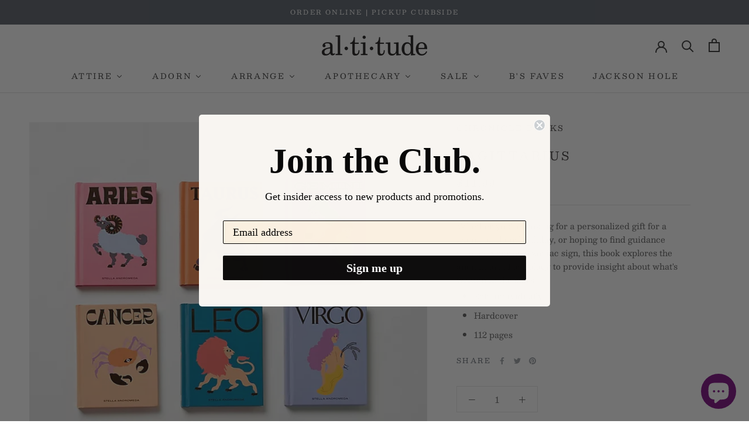

--- FILE ---
content_type: image/svg+xml
request_url: https://www.altitudejh.com/cdn/shop/t/9/assets/cursor-zoom-in.svg?v=68130739995919026851605620612
body_size: -704
content:
<svg width="35" height="35" viewBox="0 0 35 35" xmlns="http://www.w3.org/2000/svg">
  <g fill="none" fill-rule="nonzero">
    <circle fill="#ffffff" cx="17.5" cy="17.5" r="17.5"/>
    <path fill="#3b3737" d="M24 18h-6v6h-1v-6h-6v-1h6v-6h1v6h6"/>
  </g>
</svg>